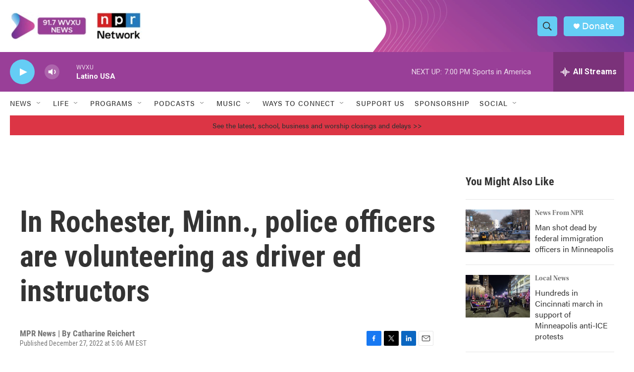

--- FILE ---
content_type: text/html; charset=utf-8
request_url: https://www.google.com/recaptcha/api2/aframe
body_size: 136
content:
<!DOCTYPE HTML><html><head><meta http-equiv="content-type" content="text/html; charset=UTF-8"></head><body><script nonce="-G5ZR7sNdYEti4rfDdHdWA">/** Anti-fraud and anti-abuse applications only. See google.com/recaptcha */ try{var clients={'sodar':'https://pagead2.googlesyndication.com/pagead/sodar?'};window.addEventListener("message",function(a){try{if(a.source===window.parent){var b=JSON.parse(a.data);var c=clients[b['id']];if(c){var d=document.createElement('img');d.src=c+b['params']+'&rc='+(localStorage.getItem("rc::a")?sessionStorage.getItem("rc::b"):"");window.document.body.appendChild(d);sessionStorage.setItem("rc::e",parseInt(sessionStorage.getItem("rc::e")||0)+1);localStorage.setItem("rc::h",'1769295813221');}}}catch(b){}});window.parent.postMessage("_grecaptcha_ready", "*");}catch(b){}</script></body></html>